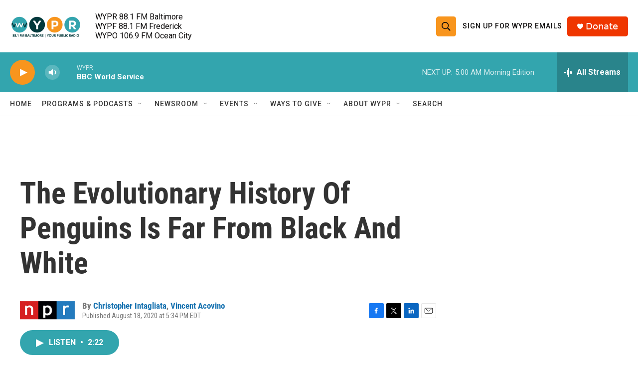

--- FILE ---
content_type: text/html; charset=utf-8
request_url: https://www.google.com/recaptcha/api2/aframe
body_size: 166
content:
<!DOCTYPE HTML><html><head><meta http-equiv="content-type" content="text/html; charset=UTF-8"></head><body><script nonce="RiJH4T9Qy9faiPdVPz2Vww">/** Anti-fraud and anti-abuse applications only. See google.com/recaptcha */ try{var clients={'sodar':'https://pagead2.googlesyndication.com/pagead/sodar?'};window.addEventListener("message",function(a){try{if(a.source===window.parent){var b=JSON.parse(a.data);var c=clients[b['id']];if(c){var d=document.createElement('img');d.src=c+b['params']+'&rc='+(localStorage.getItem("rc::a")?sessionStorage.getItem("rc::b"):"");window.document.body.appendChild(d);sessionStorage.setItem("rc::e",parseInt(sessionStorage.getItem("rc::e")||0)+1);localStorage.setItem("rc::h",'1768975241808');}}}catch(b){}});window.parent.postMessage("_grecaptcha_ready", "*");}catch(b){}</script></body></html>